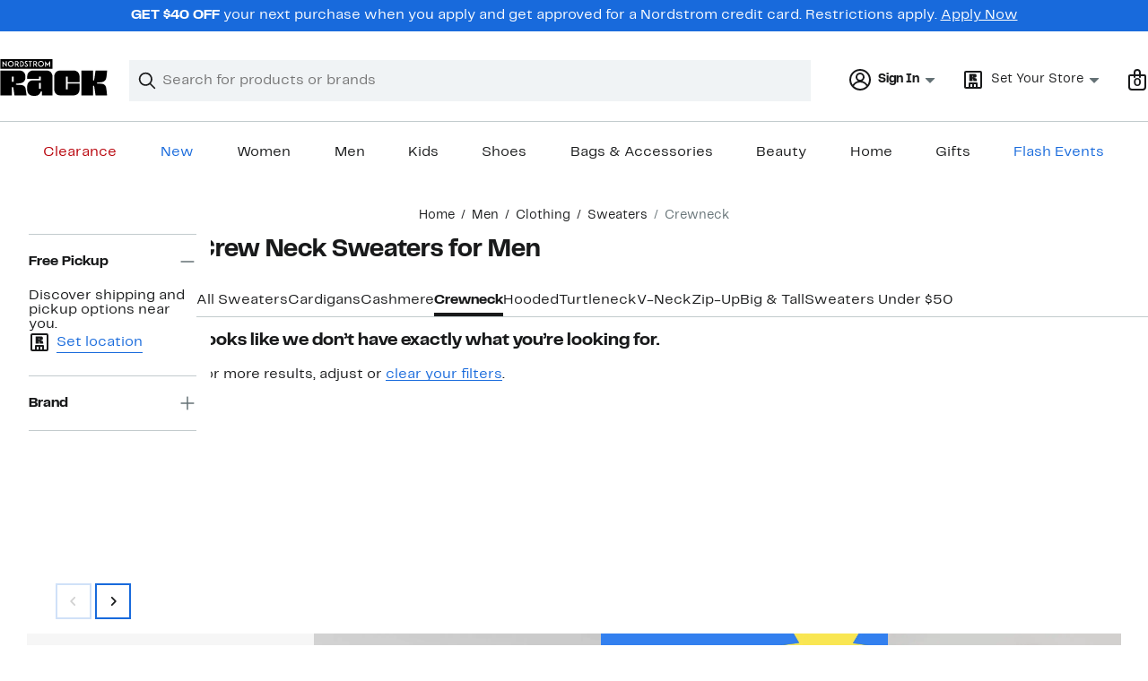

--- FILE ---
content_type: text/css; charset=utf-8
request_url: https://www.nordstromrack.com/static/nordstromrack/res/v3/500de86e9b4bc28a.d5.css
body_size: 4756
content:
.z8mNy{-webkit-backface-visibility:hidden;backface-visibility:hidden;overflow:hidden}.MxjxD,.z8mNy{position:relative}.bhpD3{height:0;visibility:hidden}.uX52U{transform:translateY(-100%);transition:transform 300ms cubic-bezier(0.455,0.03,0.515,0.955)}.LGSNJ .uX52U{transform:translateY(0)}.d9Be4 *{box-sizing:border-box}.d9Be4{position:relative}.nGbca{float:left}.vIAV1{width:375px}.zLMUt{margin-bottom:0;margin-top:0}.vIAV1 select{background-color:#fff;background-color:var(--ndls-color-foreground-inverse);width:240px}.vIAV1 select:disabled{background-color:#f0f3f5;background-color:var(--ndls-color-background-subtle);border-color:#dce3e6;border-color:var(--ndls-color-border-disabled)}.LVyuW{border-right:1px solid #c2cbcd;border-right:1px solid var(--ndls-color-border-subtle)}.LVyuW p{max-width:350px}.PSvnj{margin-bottom:14px}.kxsxE{margin-bottom:20px}.k44td{margin-left:36px;position:relative;top:37px;width:340px}.k44td ul{list-style-type:disc;padding:0}.k44td li{margin-left:19px}.vtidj{background-image:none;margin-left:20px}.tGkK5{display:inline-block;margin:-5px 0 40px}.ch7sN{margin-bottom:0;display:flex}.nXsaS{padding-top:3px}.a4ycE{padding-left:10px}.VAHWH{margin-top:10px;margin-bottom:0}.j3FcP{font-size:0.75rem}@media (max-width:768px){.vIAV1{width:100%}.LVyuW{border-right:none}.vIAV1 select{width:100%}.k44td{margin-left:0;position:relative;top:0;width:auto}.vtidj{display:block;width:100%;text-align:center;margin:20px 0}.k44td p.HW5VX{margin-top:40px;margin-bottom:40px}.ch7sN{margin-top:-20px;display:flex}.ch7sN,.tGkK5{margin-bottom:20px}}.kaRoh,.z1HwB{position:relative}.kaRoh{font-family:Brandon Text,Arial,sans-serif;font-family:var(--ndls-font-family-brandon);font-size:1rem;font-size:var(--ndls-text-body-desktop-medium-size);font-weight:400;font-weight:var(--ndls-text-body-desktop-medium-weight);overflow:hidden;width:100%}.z6Xm8{position:fixed;bottom:0;transform:translate3d(-100vw,-100%,0)}.LsEvw,.PKuPr{position:fixed;top:0;transform:translate3d(-100vw,-100%,0)}.gvw6H{position:relative;transform:translateZ(0)}.EvP_J *{animation:none!important;transition:none!important}.mXFlY{-webkit-backface-visibility:hidden;backface-visibility:hidden;min-height:100vh;overflow:visible;--partial-overlay-width:280px}.cejCm{-webkit-backface-visibility:hidden;backface-visibility:hidden;background:hsla(0,0%,100%,0.9);opacity:0;transform:translateZ(0)}.AEu4v,.cejCm{height:100%;left:0;position:fixed;top:0;width:100vw}.AEu4v{z-index:0}.device-i-pad .cejCm,.device-i-phone .cejCm{height:300%;top:-100%}.sLVPP .cejCm{background:hsla(0,0%,100%,0.5)}._l9v1 .cejCm{background:#fff}.pYdYP{min-height:0;position:relative;overflow:hidden}.pYdYP,.pYdYP .AEu4v,.pYdYP .cejCm{height:0}.pYdYP .ApM_X{display:none}._5M7Mt{box-sizing:border-box;cursor:pointer;left:0;min-height:100vh;overflow:visible;top:0;width:100%}.kCULj{overflow:hidden}.ApM_X,.kCULj{position:relative}.ApM_X{cursor:auto;z-index:1}.ACSCt .ApM_X:after{content:"";height:100%;left:0;position:absolute;top:0;width:100%}.KXfwV .kCULj{margin:0 auto;padding-top:0.1px}.zGvdP.SkyOG .cejCm{opacity:1;transition:opacity 250ms}.zGvdP.JO4A_ .cejCm{opacity:1}.zGvdP.XvDxV .cejCm{opacity:0;transition:opacity 250ms}.zGvdP.pYdYP .cejCm{opacity:0}.EumAF.SkyOG .kCULj{opacity:1;transition:opacity 500ms ease-in-out 100ms}.EumAF.JO4A_ .kCULj{opacity:1}.EumAF.XvDxV .kCULj{opacity:0;transition:opacity 250ms}.EumAF.pYdYP .kCULj{opacity:0}.OD7CJ{min-width:var(--partial-overlay-width)}.OD7CJ,.OD7CJ:before{width:var(--partial-overlay-width)}.OD7CJ:before{background:hsla(0,0%,100%,0.83);content:"";height:300%;position:fixed;top:-100%;transform:translateZ(0)}.OD7CJ.SkyOG .kCULj,.OD7CJ.SkyOG:before{opacity:1;transform:translateZ(0);transition:opacity 250ms,transform 600ms cubic-bezier(0.225,1.405,0,1.005)}.OD7CJ.XvDxV .kCULj,.OD7CJ.XvDxV:before{opacity:0;transition:opacity 200ms,transform 200ms ease}.OD7CJ.pYdYP:before{position:absolute}.OD7CJ.pYdYP .kCULj,.OD7CJ.pYdYP:before{opacity:0}.OD7CJ .ApM_X{min-height:100vh;width:var(--partial-overlay-width)}@keyframes bpZg1{0%{transform:translate3d(0,-100%,0)}to{transform:translateZ(0)}}@keyframes ZpTLL{0%{transform:translateZ(0)}to{transform:translate3d(0,-100%,0)}}.JzIVg.SkyOG{animation:bpZg1 250ms;transform:translate3d(0,-100%,0)}.JzIVg.JO4A_,.JzIVg.XvDxV{transform:translateZ(0)}.JzIVg.XvDxV{animation:ZpTLL 250ms}.JzIVg.pYdYP{transform:translate3d(0,-100%,0)}.vt2Fi{margin-left:auto}.vt2Fi:before{right:-100px;width:calc(var(--partial-overlay-width) + 100px)}.vt2Fi.pYdYP .kCULj,.vt2Fi.pYdYP:before,.vt2Fi.XvDxV .kCULj,.vt2Fi.XvDxV:before{transform:translate3d(var(--partial-overlay-width),0,0)}.vt2Fi ._5M7Mt,.vt2Fi .cejCm,.vt2Fi.XvDxV{left:auto;right:0}._iML2:before{left:-100px;width:calc(var(--partial-overlay-width) + 100px)}._iML2.pYdYP .kCULj,._iML2.pYdYP:before,._iML2.XvDxV .kCULj,._iML2.XvDxV:before{transform:translate3d(calc(-1 * var(--partial-overlay-width)),0,0)}@keyframes NvC_f{0%{transform:translate3d(0,100%,0)}to{transform:translateZ(0)}}@keyframes RFl9j{0%{transform:translateZ(0)}to{transform:translate3d(0,100%,0)}}.goDoO.SkyOG{animation:NvC_f 250ms}.goDoO.JO4A_,.goDoO.SkyOG{transform:translateZ(0)}.goDoO.XvDxV{animation:RFl9j 250ms}.goDoO.pYdYP,.goDoO.XvDxV{transform:translate3d(0,100%,0)}.fSKAT .ApM_X{position:relative}.fSKAT .kCULj{background:#fff}.fSKAT.SkyOG .kCULj{transform:translateZ(0);transition:transform 400ms ease}.fSKAT.JO4A_ .kCULj{transform:none}.fSKAT.SkyOG .cejCm{opacity:0}.fSKAT.JO4A_ .cejCm{background:#fff;opacity:1;transition:opacity 400ms}.fSKAT.XvDxV .kCULj{transform:translate3d(0,100vh,0);transition:transform 400ms ease}.fSKAT.pYdYP .kCULj{height:0;transform:translate3d(0,100vh,0)}@media (max-device-height:568px) and (orientation:portrait){.device-i-phone .mXFlY:not(.pYdYP){min-height:568px}}@media (max-device-height:667px) and (orientation:portrait){.device-i-phone .mXFlY:not(.pYdYP){min-height:667px}}@media (max-device-height:736px) and (orientation:portrait){.device-i-phone .mXFlY:not(.pYdYP){min-height:736px}}@media (max-device-height:812px) and (orientation:portrait){.device-i-phone .mXFlY:not(.pYdYP){min-height:812px}}.hGvPy{box-sizing:border-box;margin:0 auto;max-width:1660px;padding:0 20px}.cU2zs{display:flex;justify-content:center;flex-wrap:wrap;position:relative}.v6QRR{box-sizing:border-box;flex-grow:0}.cU2zs>.ZSmku{width:calc((100% - (20px * 3)) / 4 * 1)}.cU2zs>.Kujcp{width:calc((100% - (20px * 3)) / 4 * 2 + 20px)}.cU2zs>.el3M6{width:calc((100% - (20px * 3)) / 4 * 3 + (20px * 2))}.cU2zs>.hyAdg{width:100%}@media only screen and (min-width:768px){.hGvPy{padding:0px 30px}.cU2zs>.ZSmku{width:calc((100% - (20px * 11)) / 12 * 1)}.cU2zs>.Kujcp{width:calc((100% - (20px * 11)) / 12 * 2 + 20px)}.cU2zs>.el3M6{width:calc((100% - (20px * 11)) / 12 * 3 + (20px * 2))}.cU2zs>.hyAdg{width:calc((100% - (20px * 11)) / 12 * 4 + (20px * 3))}.cU2zs>.Nvnkr{width:calc((100% - (20px * 11)) / 12 * 5 + (20px * 4))}.cU2zs>.rTOYc{width:calc((100% - (20px * 11)) / 12 * 6 + (20px * 5))}.cU2zs>.Jnzpm{width:calc((100% - (20px * 11)) / 12 * 7 + (20px * 5))}.cU2zs>.VrzbK{width:calc((100% - (20px * 11)) / 12 * 8 + (20px * 7))}.cU2zs>.BaLoV{width:calc((100% - (20px * 11)) / 12 * 9 + (20px * 8))}.cU2zs>.Cgtyp{width:calc((100% - (20px * 11)) / 12 * 10 + (20px * 9))}.cU2zs>.YVvJS{width:calc((100% - (20px * 11)) / 12 * 11 + (20px * 10))}.cU2zs>.DIssu{width:100%}}.UVi3l{position:relative}.UVi3l:focus{outline:0}.VGsKY{background-color:#fff;background-color:var(--ndls-color-background-default);border:1px solid #c2cbcd;border:1px solid var(--ndls-color-border-subtle);box-sizing:border-box;box-shadow:0 0 8px rgba(0,0,0,0.1);margin:10vh auto;position:relative;color:#191a1b;color:var(--ndls-color-foreground-default)}.VGsKY.xCECl{border:0;margin:auto;min-height:100vh;max-width:1600px}.VGsKY:focus{outline:0}.lOgsI{background:hsla(0,0%,100%,0.7);border-radius:50%;box-sizing:border-box;cursor:pointer;margin:0;padding:8px 8px 3px;position:absolute;right:6px;text-decoration:none;top:8px}.JSA05>path{fill:#647175;fill:var(--ndls-color-foreground-subtle)}.qnQ87.VGsKY{background-color:transparent;border:0;box-shadow:none;padding:0}.uU9gY{padding:20px}.qnQ87 .lOgsI{right:10px;top:-50px}@media only screen and (max-width:768px){.qnQ87.VGsKY{margin:10vh -20px}}@media only screen and (min-width:768px){.uU9gY{padding:39px}.eQC6D{margin-left:calc(-1 * 39px);margin-right:calc(-1 * 39px)}.qnQ87 .lOgsI{right:-32px;top:-34px}}.VGsKY.zKbgw{display:flex;align-items:center;justify-content:center}.GrYGF option{line-height:2.5}.GrYGF{-webkit-appearance:none;appearance:none;background-color:#fff;background-color:var(--ndls-color-background-default);background-position:top 50% right 0.625rem;background-repeat:no-repeat;background-size:0.9375rem 0.5rem;background-image:url(/static/nordstromrack/18.2.499/a541f98d/2af354b0bcd04b617d2d.svg);border-radius:0;border:1px solid #838d91;border:1px solid var(--ndls-color-border-default);box-sizing:border-box;display:inline-block;font-size:0.8125rem;height:2.5rem;padding:0 1.875rem 0 0.625rem}.GrYGF::-ms-expand{display:none}.GrYGF:disabled{color:#647175;color:var(--ndls-color-foreground-subtle);border-color:#838d91;border-color:var(--ndls-color-border-default);background-color:#f0f3f5;background-color:var(--ndls-color-background-subtle)}.GrYGF:focus{border:2px solid #186adc;border:2px solid var(--ndls-color-border-selected);margin-left:-0.0625rem;outline:0}.UyZMc .P4tYI{display:block;font-weight:700;margin-bottom:0.3125rem;line-height:1rem}.UyZMc .P4tYI:before{vertical-align:middle}.UyZMc .QDWCh{display:flex;gap:4px;gap:var(--ndls-layout-space-1);align-items:center;margin:0 0 0.3125rem}.UyZMc .QDWCh .P4tYI{margin:0}.UyZMc svg.gJ5C3 path{fill:#d82508;fill:var(--ndls-color-foreground-critical)}.UyZMc .WBUPD{margin-top:0.3125rem}.UyZMc.fa5Wi{color:#d82508;color:var(--ndls-color-foreground-critical)}.UyZMc.fa5Wi .GrYGF{border-color:#d82508;border-color:var(--ndls-color-foreground-critical);background-color:#fff0ee;background-color:var(--ndls-color-background-critical)}.UyZMc._jBO_{display:table}.UyZMc._jBO_ .P4tYI{display:inline-block;margin:0 1.25rem 0 0;line-height:2.5rem}.UyZMc._jBO_ .P4tYI:after{content:normal}.UyZMc._jBO_>*{float:left;margin:0 0.3125rem 0 0;line-height:1.875rem;vertical-align:middle}@media only screen and (max-width:768px){.GrYGF{padding:0 0.9375rem;font-size:0.9375rem;height:3.125rem}}.uAN75{display:flex;align-items:center}.ZeQRi{margin-right:10px}.BpPbN form,.ZeQRi{display:inline-flex}.BpPbN form{width:100%}.h9vUP,.r5bgW{flex:1 0 auto;font-size:inherit;padding:0px}.h9vUP{width:calc(30% - 5px)}.r5bgW{flex-grow:unset;background-color:transparent;width:44px;border:1px solid #838d91;border:1px solid var(--ndls-color-border-default);border-left:transparent}.BpPbN form:focus-within .r5bgW.LjLFD{border-bottom:3px solid #d82508;border-bottom:3px solid var(--ndls-color-foreground-critical)}.BpPbN form:focus-within .r5bgW{border-bottom:3px solid #186adc;border-bottom:3px solid var(--ndls-color-border-selected)}.BpPbN form:focus-within .h9vUP input[type=text]{border-bottom:3px solid #186adc;border-bottom:3px solid var(--ndls-color-border-selected)}.BpPbN form:focus-within .h9vUP.LjLFD input[type=text]{border-bottom:3px solid #d82508;border-bottom:3px solid var(--ndls-color-foreground-critical)}.h9vUP input{height:40px!important;margin:0!important;background-color:transparent;outline:none;font-size:inherit}.LjLFD{padding:0;color:#d82508;color:var(--ndls-color-foreground-critical)}.wRQy3{padding-top:0.5rem}.JdwdC{border-bottom:1px solid;margin-bottom:1px}.JdwdC:active,.JdwdC:hover{border-bottom:2px solid;margin-bottom:0px}.KCX5j{font-weight:700;font-weight:var(--ndls-font-weight-bold);margin-top:12px;margin-bottom:0px}.MxtMQ{font-size:0.875rem;font-size:var(--ndls-text-body-desktop-small-size)}@media only screen and (max-width:736px){.MxtMQ{margin:15px 0 17px}.h9vUP{margin-left:0}.r5bgW{height:40px;width:44px}}@media only screen and (min-width:736.1px){.MxtMQ{margin:15px 0 11px}}.kPWIg{display:inline-block;margin-left:5px;color:#a4afb2;color:var(--ndls-color-foreground-disabled);white-space:nowrap}.kPWIg:before{content:"("}.kPWIg:after{content:")"}.HLLJc .u_tj9{font-size:1rem;font-size:var(--ndls-font-size-100);display:flex;flex-direction:column}@media only screen and (min-width:736.1px){.u_tj9{position:relative;top:-2px}}.OCRS7{display:block;margin-bottom:20px}.XkBGz>.HLLJc{margin-bottom:20px;margin-top:22px}.tnOLt{margin:0;height:19px;display:flex}.PFTaG{padding-bottom:1.5rem;max-width:calc(1ch * 16);overflow:hidden;white-space:nowrap;text-overflow:ellipsis}.fmmUl{display:flex;margin-top:10px;align-items:center;color:#647175;color:var(--ndls-color-foreground-subtle)}.x_0zZ{margin-right:5px}.x_0zZ path{fill:#647175;fill:var(--ndls-color-foreground-subtle)}.n4eeG{padding-right:7px;width:24px}.TCrBp{display:flex;flex-direction:column}.DqSyL{width:-moz-fit-content;width:fit-content;align-self:center;margin:20px auto 0px;display:block}.o6OPP{margin:0 0 20px}.OqLbl{font-size:inherit;width:100%}@keyframes WQpyV{0%{transform:rotate(0deg)}to{transform:rotate(360deg)}}.tLpxY{background:transparent;height:0;left:0;opacity:0;position:absolute;top:0;transition:opacity 300ms;width:0}.KrOPq,.Vw9Uu{height:100%;width:100%}.txYqS{border:6px solid #c2cbcd;border:6px solid var(--ndls-color-border-subtle);border-radius:50%;height:48px;left:50%;margin:-30px 0 0 -30px;position:absolute;top:50%;width:48px}.KrOPq .txYqS,.Vw9Uu .txYqS{animation:WQpyV 1s linear infinite}.Vw9Uu{opacity:0}.KrOPq{opacity:1}.bqvLC .txYqS{border:7px solid #c2cbcd;border:7px solid var(--ndls-color-border-subtle);height:66px;margin:-40px 0 0 -40px;width:66px}.lZofU .txYqS{border:5px solid #c2cbcd;border:5px solid var(--ndls-color-border-subtle);height:30px;margin:-20px 0 0 -20px;width:30px}.dnLrR .txYqS{border:2px solid #c2cbcd;border:2px solid var(--ndls-color-border-subtle);height:16px;margin:-10px 0 0 -10px;width:16px}.U8zYZ{height:60%;left:-6px;overflow:hidden;position:absolute;top:-6px;width:60%}.bqvLC .U8zYZ{left:-7px;top:-7px}.lZofU .U8zYZ{left:-5px;top:-5px}.dnLrR .U8zYZ{left:-2px;top:-2px}.s1xPs{border:6px solid #838d91;border:6px solid var(--ndls-color-border-default);border-radius:50%;height:48px;width:48px}.xFK6s .s1xPs,.zxvO6 .s1xPs{border-color:#838d91;border-color:var(--ndls-color-border-default)}.bqvLC .s1xPs{border-width:7px;height:66px;width:66px}.lZofU .s1xPs{border-width:5px;height:30px;width:30px}.dnLrR .s1xPs{border-width:2px;height:16px;width:16px}.F_uen{height:200px}.FxcYF{text-align:center}.C6Cvd{display:flex;justify-content:space-between;align-items:flex-end}.MLmFx{margin-bottom:0px;margin-bottom:var(--ndls-layout-space-0,0px)}.XFxS0{margin-bottom:4px;margin-bottom:var(--ndls-layout-space-1,4px)}.V8MgX{margin-bottom:8px;margin-bottom:var(--ndls-layout-space-2,8px)}.y2GPt{margin-bottom:12px;margin-bottom:var(--ndls-layout-space-3,12px)}.Auf2f{margin-bottom:16px;margin-bottom:var(--ndls-layout-space-4,16px)}.a6qLF{margin-bottom:24px;margin-bottom:var(--ndls-layout-space-5,24px)}.yBjFA{margin-bottom:32px;margin-bottom:var(--ndls-layout-space-6,32px)}.Bv1Hd{margin-bottom:40px;margin-bottom:var(--ndls-layout-space-7,40px)}.qD3c2{display:flex;justify-content:center}.cK9QP{grid-template-columns:repeat(4,1fr);gap:0px 16px;gap:var(--ndls-layout-space-0,0) var(--ndls-layout-space-4,16px)}.cK9QP,.WFRt0{display:grid;position:relative}.NSdtW,.Oq7xP,.p1tTS,.sEJhh{grid-column-start:span 4}@media screen and (min-width:768px){.NSdtW,.Oq7xP{grid-column-start:span 2}}.r4DcY{padding:0;border:none;background:transparent;font:inherit;color:inherit;box-sizing:border-box;align-items:center;display:flex;height:45px;justify-content:center;width:31px;transition:background-color 250ms ease-in-out;position:absolute;top:0;bottom:0;z-index:2;margin:auto}.LNd8h{left:-35px}.xHZQd{right:-35px}.r4DcY:hover{background-color:#2b2e2f;background-color:var(--ndls-color-scale-gray-90)}.r4DcY:hover .IeoST path,.r4DcY:hover .ooIsM path{fill:#fff}.m0DuX.r4DcY:hover{background-color:transparent;cursor:default}.m0DuX .IeoST path,.m0DuX .ooIsM path,.m0DuX.r4DcY:hover .IeoST path,.m0DuX.r4DcY:hover .ooIsM path{fill:#c2cbcd;fill:var(--ndls-color-border-subtle)}.BqTpH{display:none}.Ycdxr{display:flex;flex-direction:column}.ofKHN{display:flex;align-items:center;justify-content:center;margin-top:8px;margin-top:var(--ndls-layout-space-2,8px)}.M18VN{position:relative;height:100%}.TNIMl{display:block;max-height:100%;max-width:100%;height:auto}.yg4dU{margin:0;padding:0;border:none;background:none;display:flex}.yg4dU:focus{outline:none}.qM1Ea{color:#a4afb2;color:var(--ndls-color-foreground-disabled);cursor:default}.uqpn3{margin:0 8px 0 0;margin:0 var(--ndls-layout-space-2,12px) 0 0;float:left}.Q6hk4{margin:0 0 0 8px;margin:0 0 0 var(--ndls-layout-space-2,12px)}.qM1Ea .Q6hk4 path,.qM1Ea .uqpn3 path{stroke:#a4afb2;stroke:var(--ndls-color-foreground-disabled)}.LmWL1{margin-bottom:20px}.bcHBy{box-sizing:border-box;cursor:pointer;width:100%;color:#191a1b;color:var(--ndls-color-foreground-default);font-size:0.75rem;display:block;padding:1px 0 1px 1px;position:relative}.bcHBy+.bcHBy{margin-top:20px}.bcHBy p{display:inline-block;margin:0 0 0 25px;line-height:0.875rem}.bcHBy+p{display:block;margin:8px 0 0 25px;position:relative;top:-3px}.bcHBy.LgaU7{margin-bottom:0}.bcHBy.LgaU7 p{font-weight:700}.bcHBy:before{position:absolute;display:block;content:"";width:14px;height:14px;outline:1px solid #838d91;outline:1px solid var(--ndls-color-border-default);background-color:#fff;background-color:var(--ndls-color-foreground-inverse)}.bcHBy input[type=checkbox]{position:absolute;left:-9999px}.bcHBy input[type=checkbox]:checked+p:before{content:" ";position:absolute;left:4px;top:1px;display:inline-block;width:4px;height:8px;border:solid #000;border:solid var(--ndls-color-brand-nordstrom-primary);transform:rotate(45deg);border-width:0 2px 2px 0}.bcHBy:active:before,.bcHBy:focus:before,.bcHBy:hover:before{outline:2px solid #c2cbcd;outline:2px solid var(--ndls-color-border-subtle)}.bcHBy:active:before,.bcHBy:focus:before{outline-color:#000;outline-color:var(--ndls-color-brand-nordstrom-primary)}.bcHBy.vasUR:before{background-color:#fff;background-color:var(--ndls-color-foreground-inverse)}.bcHBy.vasUR:active:before,.bcHBy.vasUR:before,.bcHBy.vasUR:focus:before,.bcHBy.vasUR:hover:before{outline-color:#d82508;outline-color:var(--ndls-color-foreground-critical)}.bcHBy.vasUR p{font-weight:400}.bcHBy.vasUR:active:before,.bcHBy.vasUR:before,.bcHBy.vasUR:focus:before,.bcHBy.vasUR:hover:before,.bcHBy.vasUR input[type=checkbox]:checked+p:before{border-color:#d82508;border-color:var(--ndls-color-foreground-critical)}.bcHBy.vasUR+p{color:#d82508;color:var(--ndls-color-foreground-critical);margin-left:0}.bcHBy.Hv2mb:active:before,.bcHBy.Hv2mb:focus:before,.bcHBy.Hv2mb:hover:before{outline:1px solid #838d91;outline:1px solid var(--ndls-color-border-default)}.xpgL2{border:0;margin:0;padding:0;list-style:none}@media only screen and (max-width:768px){.bcHBy{font-size:0.875rem}.bcHBy p{margin:0 0 0 33px;line-height:1.375rem}.bcHBy:before{height:22px;width:22px}.bcHBy input[type=checkbox]:checked+p:before{left:8px;top:2px;width:6px;height:12px}.bcHBy.Hv2mb:active:before,.bcHBy.Hv2mb:focus:before,.bcHBy.Hv2mb:hover:before{outline:1px solid #838d91;outline:1px solid var(--ndls-color-border-default)}.bcHBy+p{margin-left:33px;top:-6px}.bcHBy.vasUR+p{top:0}}.uZYUL{min-height:unset!important;font-family:Rack Sans,Arial,sans-serif;font-family:var(--ndls-font-family-default)}.uZYUL>div:first-child>div:first-child{max-height:100%;top:0}.uZYUL div[role=dialog]{padding:0}.uZYUL div>a>svg{transform:scale(1.5)}.M0R9P div>a>svg{transform:unset}.tNXNU{display:flex}.XU9v0{flex-direction:column}.M0R9P .tNXNU,.OVX5r{height:unset;max-height:calc(80vh - 2px)}.Abqm1{flex:1;overflow-y:auto;-webkit-overflow-scrolling:touch;-ms-overflow-style:-ms-autohiding-scrollbar}.oHAWJ{padding:40px}.Abqm1.b6L55{margin-bottom:70px}.hFZhk{position:fixed;bottom:0;left:0;right:0}.pLC4s{background-color:#fff;background-color:var(--ndls-color-background-default);border-top:1px solid #c2cbcd;border-top:1px solid var(--ndls-color-border-subtle);font-family:Rack Sans,Arial,sans-serif;font-family:var(--ndls-font-family-default);padding:10px 20px}.M0R9P .ogp4Y{position:absolute}.ogp4Y button{cursor:pointer}.uZYUL h1{font-weight:700;margin-top:0}.M0R9P h1,.uZYUL h1{font-size:1.5rem;font-size:var(--ndls-text-header-desktop-medium-size)}.g9dCR button:not(:first-child){margin-left:12px}@media only screen and (max-width:736px){.M0R9P h1,.uZYUL h1{font-size:1.25rem;font-size:var(--ndls-text-header-desktop-small-size)}}